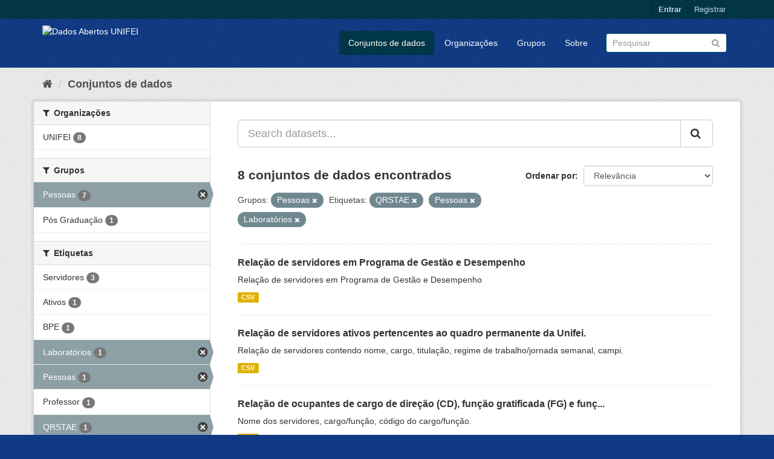

--- FILE ---
content_type: text/html; charset=utf-8
request_url: http://dados.unifei.edu.br/dataset?tags=QRSTAE&tags=Pessoas&groups=pessoas&tags=Laborat%C3%B3rios
body_size: 39531
content:
<!DOCTYPE html>
<!--[if IE 9]> <html lang="pt_BR" class="ie9"> <![endif]-->
<!--[if gt IE 8]><!--> <html lang="pt_BR"> <!--<![endif]-->
  <head>
    <link rel="stylesheet" type="text/css" href="/fanstatic/vendor/:version:2018-07-04T09:22:50/select2/select2.css" />
<link rel="stylesheet" type="text/css" href="/fanstatic/css/:version:2018-07-04T15:18:31/main.min.css" />
<link rel="stylesheet" type="text/css" href="/fanstatic/vendor/:version:2018-07-04T09:22:50/font-awesome/css/font-awesome.min.css" />

    <meta charset="utf-8" />
      <meta name="generator" content="ckan 2.8.0" />
      <meta name="viewport" content="width=device-width, initial-scale=1.0">
    <title>Dados Abertos UNIFEI</title>

    
    <link rel="shortcut icon" href="/base/images/ckan.ico" />
    
      
      <link rel="stylesheet" href="/base/css/custom.css" />
    

    
      
      
    
    
  </head>

  
  <body data-site-root="https://dados.unifei.edu.br/" data-locale-root="https://dados.unifei.edu.br/" >

    
    <div class="hide"><a href="#content">Pular para o conteúdo</a></div>
  

  
     
<header class="account-masthead">
  <div class="container">
     
    <nav class="account not-authed">
      <ul class="list-unstyled">
        
        <li><a href="/user/login">Entrar</a></li>
        
        <li><a class="sub" href="/user/register">Registrar</a></li>
         
      </ul>
    </nav>
     
  </div>
</header>

<header class="navbar navbar-static-top masthead">
    
  <div class="container">
    <div class="navbar-right">
      <button data-target="#main-navigation-toggle" data-toggle="collapse" class="navbar-toggle collapsed" type="button">
        <span class="fa fa-bars"></span>
      </button>
    </div>
    <hgroup class="header-image navbar-left">
       
      <a class="logo" href="/"><img src="https://unifei.edu.br/comunicacao/wp-content/themes/twentytwelve-child/img/cabecalho/logo-unifei-oficial.png" alt="Dados Abertos UNIFEI" title="Dados Abertos UNIFEI" /></a>
       
    </hgroup>

    <div class="collapse navbar-collapse" id="main-navigation-toggle">
      
      <nav class="section navigation">
        <ul class="nav nav-pills">
           <li class="active"><a href="/dataset">Conjuntos de dados</a></li><li><a href="/organization">Organizações</a></li><li><a href="/group">Grupos</a></li><li><a href="/about">Sobre</a></li> 
        </ul>
      </nav>
       
      <form class="section site-search simple-input" action="/dataset" method="get">
        <div class="field">
          <label for="field-sitewide-search">Buscar conjunto de dados</label>
          <input id="field-sitewide-search" type="text" class="form-control" name="q" placeholder="Pesquisar" />
          <button class="btn-search" type="submit"><i class="fa fa-search"></i></button>
        </div>
      </form>
      
    </div>
  </div>
</header>

  
    <div role="main">
      <div id="content" class="container">
        
          
            <div class="flash-messages">
              
                
              
            </div>
          

          
            <div class="toolbar">
              
                
                  <ol class="breadcrumb">
                    
<li class="home"><a href="/"><i class="fa fa-home"></i><span> Início</span></a></li>
                    
  <li class="active"><a href="dataset_search?action=search&amp;controller=package">Conjuntos de dados</a></li>

                  </ol>
                
              
            </div>
          

          <div class="row wrapper">
            
            
            

            
              <aside class="secondary col-sm-3">
                
                
<div class="filters">
  <div>
    
      

  
  
    
      
      
        <section class="module module-narrow module-shallow">
          
            <h2 class="module-heading">
              <i class="fa fa-filter"></i>
              
              Organizações
            </h2>
          
          
            
            
              <nav>
                <ul class="list-unstyled nav nav-simple nav-facet">
                  
                    
                    
                    
                    
                      <li class="nav-item">
                        <a href="/dataset?tags=QRSTAE&amp;groups=pessoas&amp;tags=Laborat%C3%B3rios&amp;organization=unifei&amp;tags=Pessoas" title="">
                          <span class="item-label">UNIFEI</span>
                          <span class="hidden separator"> - </span>
                          <span class="item-count badge">8</span>
                        </a>
                      </li>
                  
                </ul>
              </nav>

              <p class="module-footer">
                
                  
                
              </p>
            
            
          
        </section>
      
    
  

    
      

  
  
    
      
      
        <section class="module module-narrow module-shallow">
          
            <h2 class="module-heading">
              <i class="fa fa-filter"></i>
              
              Grupos
            </h2>
          
          
            
            
              <nav>
                <ul class="list-unstyled nav nav-simple nav-facet">
                  
                    
                    
                    
                    
                      <li class="nav-item active">
                        <a href="/dataset?tags=QRSTAE&amp;tags=Pessoas&amp;tags=Laborat%C3%B3rios" title="">
                          <span class="item-label">Pessoas</span>
                          <span class="hidden separator"> - </span>
                          <span class="item-count badge">7</span>
                        </a>
                      </li>
                  
                    
                    
                    
                    
                      <li class="nav-item">
                        <a href="/dataset?tags=QRSTAE&amp;groups=pessoas&amp;tags=Laborat%C3%B3rios&amp;groups=programas-de-pos-graduacao&amp;tags=Pessoas" title="">
                          <span class="item-label">Pós Graduação</span>
                          <span class="hidden separator"> - </span>
                          <span class="item-count badge">1</span>
                        </a>
                      </li>
                  
                </ul>
              </nav>

              <p class="module-footer">
                
                  
                
              </p>
            
            
          
        </section>
      
    
  

    
      

  
  
    
      
      
        <section class="module module-narrow module-shallow">
          
            <h2 class="module-heading">
              <i class="fa fa-filter"></i>
              
              Etiquetas
            </h2>
          
          
            
            
              <nav>
                <ul class="list-unstyled nav nav-simple nav-facet">
                  
                    
                    
                    
                    
                      <li class="nav-item">
                        <a href="/dataset?tags=QRSTAE&amp;groups=pessoas&amp;tags=Laborat%C3%B3rios&amp;tags=Servidores&amp;tags=Pessoas" title="">
                          <span class="item-label">Servidores</span>
                          <span class="hidden separator"> - </span>
                          <span class="item-count badge">3</span>
                        </a>
                      </li>
                  
                    
                    
                    
                    
                      <li class="nav-item">
                        <a href="/dataset?tags=QRSTAE&amp;groups=pessoas&amp;tags=Laborat%C3%B3rios&amp;tags=Ativos&amp;tags=Pessoas" title="">
                          <span class="item-label">Ativos</span>
                          <span class="hidden separator"> - </span>
                          <span class="item-count badge">1</span>
                        </a>
                      </li>
                  
                    
                    
                    
                    
                      <li class="nav-item">
                        <a href="/dataset?tags=QRSTAE&amp;tags=BPE&amp;groups=pessoas&amp;tags=Laborat%C3%B3rios&amp;tags=Pessoas" title="">
                          <span class="item-label">BPE</span>
                          <span class="hidden separator"> - </span>
                          <span class="item-count badge">1</span>
                        </a>
                      </li>
                  
                    
                    
                    
                    
                      <li class="nav-item active">
                        <a href="/dataset?tags=QRSTAE&amp;tags=Pessoas&amp;groups=pessoas" title="">
                          <span class="item-label">Laboratórios</span>
                          <span class="hidden separator"> - </span>
                          <span class="item-count badge">1</span>
                        </a>
                      </li>
                  
                    
                    
                    
                    
                      <li class="nav-item active">
                        <a href="/dataset?tags=QRSTAE&amp;groups=pessoas&amp;tags=Laborat%C3%B3rios" title="">
                          <span class="item-label">Pessoas</span>
                          <span class="hidden separator"> - </span>
                          <span class="item-count badge">1</span>
                        </a>
                      </li>
                  
                    
                    
                    
                    
                      <li class="nav-item">
                        <a href="/dataset?tags=QRSTAE&amp;groups=pessoas&amp;tags=Laborat%C3%B3rios&amp;tags=Professor&amp;tags=Pessoas" title="">
                          <span class="item-label">Professor</span>
                          <span class="hidden separator"> - </span>
                          <span class="item-count badge">1</span>
                        </a>
                      </li>
                  
                    
                    
                    
                    
                      <li class="nav-item active">
                        <a href="/dataset?tags=Pessoas&amp;groups=pessoas&amp;tags=Laborat%C3%B3rios" title="">
                          <span class="item-label">QRSTAE</span>
                          <span class="hidden separator"> - </span>
                          <span class="item-count badge">1</span>
                        </a>
                      </li>
                  
                </ul>
              </nav>

              <p class="module-footer">
                
                  
                
              </p>
            
            
          
        </section>
      
    
  

    
      

  
  
    
      
      
        <section class="module module-narrow module-shallow">
          
            <h2 class="module-heading">
              <i class="fa fa-filter"></i>
              
              Formatos
            </h2>
          
          
            
            
              <nav>
                <ul class="list-unstyled nav nav-simple nav-facet">
                  
                    
                    
                    
                    
                      <li class="nav-item">
                        <a href="/dataset?tags=QRSTAE&amp;res_format=CSV&amp;groups=pessoas&amp;tags=Laborat%C3%B3rios&amp;tags=Pessoas" title="">
                          <span class="item-label">CSV</span>
                          <span class="hidden separator"> - </span>
                          <span class="item-count badge">8</span>
                        </a>
                      </li>
                  
                    
                    
                    
                    
                      <li class="nav-item">
                        <a href="/dataset?tags=QRSTAE&amp;groups=pessoas&amp;tags=Laborat%C3%B3rios&amp;res_format=PDF&amp;tags=Pessoas" title="">
                          <span class="item-label">PDF</span>
                          <span class="hidden separator"> - </span>
                          <span class="item-count badge">1</span>
                        </a>
                      </li>
                  
                </ul>
              </nav>

              <p class="module-footer">
                
                  
                
              </p>
            
            
          
        </section>
      
    
  

    
      

  
  
    
      
      
        <section class="module module-narrow module-shallow">
          
            <h2 class="module-heading">
              <i class="fa fa-filter"></i>
              
              Licenças
            </h2>
          
          
            
            
              <nav>
                <ul class="list-unstyled nav nav-simple nav-facet">
                  
                    
                    
                    
                    
                      <li class="nav-item">
                        <a href="/dataset?tags=QRSTAE&amp;license_id=cc-by&amp;groups=pessoas&amp;tags=Laborat%C3%B3rios&amp;tags=Pessoas" title="Creative Commons Atribuição">
                          <span class="item-label">Creative Commons At...</span>
                          <span class="hidden separator"> - </span>
                          <span class="item-count badge">8</span>
                        </a>
                      </li>
                  
                </ul>
              </nav>

              <p class="module-footer">
                
                  
                
              </p>
            
            
          
        </section>
      
    
  

    
  </div>
  <a class="close no-text hide-filters"><i class="fa fa-times-circle"></i><span class="text">close</span></a>
</div>

              </aside>
            

            
              <div class="primary col-sm-9 col-xs-12">
                
                
  <section class="module">
    <div class="module-content">
      
        
      
      
        
        
        







<form id="dataset-search-form" class="search-form" method="get" data-module="select-switch">

  
    <div class="input-group search-input-group">
      <input aria-label="Search datasets..." id="field-giant-search" type="text" class="form-control input-lg" name="q" value="" autocomplete="off" placeholder="Search datasets...">
      
      <span class="input-group-btn">
        <button class="btn btn-default btn-lg" type="submit" value="search">
          <i class="fa fa-search"></i>
        </button>
      </span>
      
    </div>
  

  
    <span>
  
  

  
  
  
  <input type="hidden" name="tags" value="QRSTAE" />
  
  
  
  
  
  <input type="hidden" name="tags" value="Pessoas" />
  
  
  
  
  
  <input type="hidden" name="groups" value="pessoas" />
  
  
  
  
  
  <input type="hidden" name="tags" value="Laboratórios" />
  
  
  
  </span>
  

  
    
      <div class="form-select form-group control-order-by">
        <label for="field-order-by">Ordenar por</label>
        <select id="field-order-by" name="sort" class="form-control">
          
            
              <option value="score desc, metadata_modified desc" selected="selected">Relevância</option>
            
          
            
              <option value="title_string asc">Nome Crescente</option>
            
          
            
              <option value="title_string desc">Nome Descrescente</option>
            
          
            
              <option value="metadata_modified desc">Modificada pela última vez</option>
            
          
            
          
        </select>
        
        <button class="btn btn-default js-hide" type="submit">Ir</button>
        
      </div>
    
  

  
    
      <h2>

  
  
  
  

8 conjuntos de dados encontrados</h2>
    
  

  
    
      <p class="filter-list">
        
          
          <span class="facet">Grupos:</span>
          
            <span class="filtered pill">Pessoas
              <a href="dataset?tags=QRSTAE&amp;tags=Pessoas&amp;tags=Laborat%C3%B3rios" class="remove" title="Remover"><i class="fa fa-times"></i></a>
            </span>
          
        
          
          <span class="facet">Etiquetas:</span>
          
            <span class="filtered pill">QRSTAE
              <a href="dataset?tags=Pessoas&amp;groups=pessoas&amp;tags=Laborat%C3%B3rios" class="remove" title="Remover"><i class="fa fa-times"></i></a>
            </span>
          
            <span class="filtered pill">Pessoas
              <a href="dataset?tags=QRSTAE&amp;groups=pessoas&amp;tags=Laborat%C3%B3rios" class="remove" title="Remover"><i class="fa fa-times"></i></a>
            </span>
          
            <span class="filtered pill">Laboratórios
              <a href="dataset?tags=QRSTAE&amp;tags=Pessoas&amp;groups=pessoas" class="remove" title="Remover"><i class="fa fa-times"></i></a>
            </span>
          
        
      </p>
      <a class="show-filters btn btn-default">Filtrar Resultados</a>
    
  

</form>




      
      
        

  
    <ul class="dataset-list list-unstyled">
    	
	      
	        






  <li class="dataset-item">
    
      <div class="dataset-content">
        
          <h3 class="dataset-heading">
            
              
            
            
              <a href="/dataset/servidores-em-pgd">Relação de servidores em Programa de Gestão e Desempenho</a>
            
            
              
              
            
          </h3>
        
        
          
        
        
          
            <div>Relação de servidores em Programa de Gestão e Desempenho</div>
          
        
      </div>
      
        
          
            <ul class="dataset-resources list-unstyled">
              
                
                <li>
                  <a href="/dataset/servidores-em-pgd" class="label label-default" data-format="csv">CSV</a>
                </li>
                
              
            </ul>
          
        
      
    
  </li>

	      
	        






  <li class="dataset-item">
    
      <div class="dataset-content">
        
          <h3 class="dataset-heading">
            
              
            
            
              <a href="/dataset/relacao-de-servidores-ativos-pertencentes-ao-quadro-permanente-da-unifei">Relação de servidores ativos pertencentes ao quadro permanente da Unifei.</a>
            
            
              
              
            
          </h3>
        
        
          
        
        
          
            <div>Relação de servidores contendo nome, cargo, titulação, regime de trabalho/jornada semanal, campi.</div>
          
        
      </div>
      
        
          
            <ul class="dataset-resources list-unstyled">
              
                
                <li>
                  <a href="/dataset/relacao-de-servidores-ativos-pertencentes-ao-quadro-permanente-da-unifei" class="label label-default" data-format="csv">CSV</a>
                </li>
                
              
            </ul>
          
        
      
    
  </li>

	      
	        






  <li class="dataset-item">
    
      <div class="dataset-content">
        
          <h3 class="dataset-heading">
            
              
            
            
              <a href="/dataset/relacao-de-ocupantes-de-cargo-de-direcao-funcao-gratificada-e-funcao-de-coordenacao-de-curso">Relação de ocupantes de cargo de direção (CD), função gratificada (FG) e funç...</a>
            
            
              
              
            
          </h3>
        
        
          
        
        
          
            <div>Nome dos servidores, cargo/função, código do cargo/função.</div>
          
        
      </div>
      
        
          
            <ul class="dataset-resources list-unstyled">
              
                
                <li>
                  <a href="/dataset/relacao-de-ocupantes-de-cargo-de-direcao-funcao-gratificada-e-funcao-de-coordenacao-de-curso" class="label label-default" data-format="csv">CSV</a>
                </li>
                
              
            </ul>
          
        
      
    
  </li>

	      
	        






  <li class="dataset-item">
    
      <div class="dataset-content">
        
          <h3 class="dataset-heading">
            
              
            
            
              <a href="/dataset/quadro-de-referencia-dos-servidores-tecnico-administrativos-em-educacao-qrstae">Quadro de Referência dos Servidores Técnico-Administrativos em Educação (QRSTAE)</a>
            
            
              
              
            
          </h3>
        
        
          
        
        
          
            <div>Quadro de Cargos Técnico-Administrativos em Educação, ocupados e vagos dos níveis de classificação “C”, “D” e “E”, conforme Anexo I da Portaria MP/MEC nº 316/2017.</div>
          
        
      </div>
      
        
          
            <ul class="dataset-resources list-unstyled">
              
                
                <li>
                  <a href="/dataset/quadro-de-referencia-dos-servidores-tecnico-administrativos-em-educacao-qrstae" class="label label-default" data-format="csv">CSV</a>
                </li>
                
              
            </ul>
          
        
      
    
  </li>

	      
	        






  <li class="dataset-item">
    
      <div class="dataset-content">
        
          <h3 class="dataset-heading">
            
              
            
            
              <a href="/dataset/estagiarios">Estagiários</a>
            
            
              
              
            
          </h3>
        
        
          
        
        
          
            <div>Relação dos estagiários atuantes na Unifei.</div>
          
        
      </div>
      
        
          
            <ul class="dataset-resources list-unstyled">
              
                
                <li>
                  <a href="/dataset/estagiarios" class="label label-default" data-format="csv">CSV</a>
                </li>
                
              
            </ul>
          
        
      
    
  </li>

	      
	        






  <li class="dataset-item">
    
      <div class="dataset-content">
        
          <h3 class="dataset-heading">
            
              
            
            
              <a href="/dataset/editais-publicados">Editais Publicados</a>
            
            
              
              
            
          </h3>
        
        
          
        
        
          
            <div>Relação dos editais publicados, para provimento de vagas na Unifei.</div>
          
        
      </div>
      
        
          
            <ul class="dataset-resources list-unstyled">
              
                
                <li>
                  <a href="/dataset/editais-publicados" class="label label-default" data-format="csv">CSV</a>
                </li>
                
              
            </ul>
          
        
      
    
  </li>

	      
	        






  <li class="dataset-item">
    
      <div class="dataset-content">
        
          <h3 class="dataset-heading">
            
              
            
            
              <a href="/dataset/banco-de-professor-equivalente-bpe">Banco de Professor Equivalente (BPE)</a>
            
            
              
              
            
          </h3>
        
        
          
        
        
          
            <div>Quantitativo de docentes efetivos, substitutos, titular-livre, visitantes e visitantes estrangeiros por regime de trabalho. Total de docentes, total em fator de equivalência,...</div>
          
        
      </div>
      
        
          
            <ul class="dataset-resources list-unstyled">
              
                
                <li>
                  <a href="/dataset/banco-de-professor-equivalente-bpe" class="label label-default" data-format="csv">CSV</a>
                </li>
                
              
            </ul>
          
        
      
    
  </li>

	      
	        






  <li class="dataset-item">
    
      <div class="dataset-content">
        
          <h3 class="dataset-heading">
            
              
            
            
              <a href="/dataset/infraestrutura-laboratorial">Infraestrutura laboratorial</a>
            
            
              
              
            
          </h3>
        
        
          
        
        
          
            <div>Quantitativo de laboratórios por unidade acadêmica (UA) com nome da UA, número de laboratórios, número de laboratórios por tipo (ensino, pesquisa e extensão), utilização média...</div>
          
        
      </div>
      
        
          
            <ul class="dataset-resources list-unstyled">
              
                
                <li>
                  <a href="/dataset/infraestrutura-laboratorial" class="label label-default" data-format="csv">CSV</a>
                </li>
                
                <li>
                  <a href="/dataset/infraestrutura-laboratorial" class="label label-default" data-format="pdf">PDF</a>
                </li>
                
              
            </ul>
          
        
      
    
  </li>

	      
	    
    </ul>
  

      
    </div>

    
      
    
  </section>

  
  <section class="module">
    <div class="module-content">
      
      <small>
        
        
        
           Você também pode ter acesso a esses registros usando a <a href="/api/3">API</a> (veja <a href="http://docs.ckan.org/en/2.8/api/">Documentação da API</a>). 
      </small>
      
    </div>
  </section>
  

              </div>
            
          </div>
        
      </div>
    </div>
  
    <div class="site-footer">		
					<div class="container">
						<div class="row">
							<div class="col-md-4 col-sm-6 col-xs-12 text-left">
								<div>
	<h4>Campus Prof. José Rodrigues Seabra – Sede</h4>
	<p>Av. BPS, 1303, Bairro Pinheirinho, Itajubá – MG<br>Telefone: (35) 3629 – 1101 Fax: (35) 3622 – 3596<br>Caixa Postal 50 CEP: 37500 903
	<br>
		<i class="fa fa-map-o"></i> 
		<a href="https://unifei.edu.br/apresentacao/mapa-do-campus-itajuba/">Mapa do Campus</a>
	</p>
</div>
							</div><!-- .col-md-4 -->
							
							<div class="col-md-4 col-sm-6 col-xs-12 text-center">
								<div><h4 style="text-align: center;">Campus Itabira</h4>
<p style="text-align: center;">Rua Irmã Ivone Drumond, 200 – Distrito Industrial II,Itabira – MG<br>Telefone (31) 3839-0800<br>CEP 35903-087</p>
</div>							</div><!-- .col-md-4 -->
						
							<div class="col-md-4 col-sm-12 col-xs-12 text-right">
<!--
								<p>
	</p>a<ul class="menu" id="menu-links-rodape">
	
		<li class="menu-item menu-item-type-custom menu-item-object-custom menu-item-93" id="menu-item-93">
			<a href="https://webmail.unifei.edu.br">
				<i class="fa fa-envelope"></i><span class="fontawesome-text"> Webmail</span>
			</a>
		</li>
	
		<li class="menu-item menu-item-type-custom menu-item-object-custom menu-item-92" id="menu-item-92">
			<a href="https://sig.unifei.edu.br/sigrh/public/form_busca_servidor.jsf">
				<i class="fa fa-phone"></i>
				<span class="fontawesome-text"> Lista Telefônica</span>
			</a>
		</li>
	
		<li class="menu-item menu-item-type-custom menu-item-object-custom menu-item-91" id="menu-item-91">
			<a href="/comunicacao/fale-conosco/">
				<i class="fa fa-info-circle"></i>
				<span class="fontawesome-text"> Fale Conosco</span>
			</a>
		</li>
	
		<li class="menu-item menu-item-type-custom menu-item-object-custom menu-item-93" id="menu-item-93">
		</li>
	</ul>


	<ul class="list-inline">
		<li>
			<a href="https://www.facebook.com/universidadefederaldeitajuba/" title="Facebook" onclick="javascript:window.open('https://www.facebook.com/universidadefederaldeitajuba/'); return false;">
				<i class="fa fa-facebook-official fa-2x"></i> 
			</a>
		</li>
		<li>
			<a href="https://www.instagram.com/unifei_oficial/" title="Instagram" onclick="javascript:window.open('https://www.instagram.com/unifei_oficial/'); return false;">
				<i class="fa fa-instagram fa-2x"></i> 
			</a>
		</li>
		<li>
			<a href="https://twitter.com/unifei_oficial" title="Twitter" onclick="javascript:window.open('https://twitter.com/unifei_oficial'); return false;">
				<i class="fa fa-twitter fa-2x "></i> 
			</a>
		</li>
	</ul>
<p></p>
-->
								<div class="site-info">
																				<script>
		( function ( body ) {
			'use strict';
			body.className = body.className.replace( /\btribe-no-js\b/, 'tribe-js' );
		} )( document.body );
		</script>
		<script> /* <![CDATA[ */var tribe_l10n_datatables = {"aria":{"sort_ascending":": ative para ordenar a coluna ascendente","sort_descending":": ative para ordenar a coluna descendente"},"length_menu":"Mostre entradas do _MENU_","empty_table":"Sem dados dispon\u00edveis na tabela","info":"Mostrando _START_ a _END_ de _TOTAL_ entradas","info_empty":"Mostrando 0 a 0 de 0 entradas","info_filtered":"(filtrado de _MAX_ entradas totais)","zero_records":"Nenhum registro foi encontrado","search":"Pesquisar:","all_selected_text":"Todos os itens dessa p\u00e1gina foram selecionados. ","select_all_link":"Selecionar todas as p\u00e1ginas","clear_selection":"Limpar sele\u00e7\u00e3o.","pagination":{"all":"Todos","next":"Pr\u00f3ximo","previous":"Anterior"},"select":{"rows":{"0":"","_":": %d linhas selecionadas","1":": 1 linha selecionada"}},"datepicker":{"dayNames":["domingo","segunda-feira","ter\u00e7a-feira","quarta-feira","quinta-feira","sexta-feira","s\u00e1bado"],"dayNamesShort":["dom","seg","ter","qua","qui","sex","s\u00e1b"],"dayNamesMin":["D","S","T","Q","Q","S","S"],"monthNames":["Janeiro","Fevereiro","Mar\u00e7o","Abril","Maio","junho","julho","agosto","setembro","outubro","novembro","dezembro"],"monthNamesShort":["Janeiro","Fevereiro","Mar\u00e7o","Abril","Maio","junho","julho","agosto","setembro","outubro","novembro","dezembro"],"nextText":"Pr\u00f3ximo","prevText":"Anterior","currentText":"Hoje","closeText":"Feito"}};var tribe_system_info = {"sysinfo_optin_nonce":"1450c0bed5","clipboard_btn_text":"Copiar para a \u00e1rea de transfer\u00eancia","clipboard_copied_text":"A informa\u00e7\u00e3o do sistema foi copiada","clipboard_fail_text":"Pressione \"Cmd + C\" para copiar"};/* ]]> */ </script><link rel="stylesheet" id="fm-jquery-ui-css" href="https://unifei.edu.br/wp-content/plugins/form-maker/css/jquery-ui.custom.css?ver=1.12.30" type="text/css" media="all">
<link rel="stylesheet" id="fm-frontend-css" href="https://unifei.edu.br/wp-content/plugins/form-maker/css/form_maker_frontend.css?ver=1.12.30" type="text/css" media="all">
<link rel="stylesheet" id="fm-googlefonts-css" href="https://fonts.googleapis.com/css?family=Open+Sans|Oswald|Droid+Sans|Lato|Open+Sans+Condensed|PT+Sans|Ubuntu|PT+Sans+Narrow|Yanone+Kaffeesatz|Roboto+Condensed|Source+Sans+Pro|Nunito|Francois+One|Roboto|Raleway|Arimo|Cuprum|Play|Dosis|Abel|Droid+Serif|Arvo|Lora|Rokkitt|PT+Serif|Bitter|Merriweather|Vollkorn|Cantata+One|Kreon|Josefin+Slab|Playfair+Display|Bree+Serif|Crimson+Text|Old+Standard+TT|Sanchez|Crete+Round|Cardo|Noticia+Text|Judson|Lobster|Unkempt|Changa+One|Special+Elite|Chewy|Comfortaa|Boogaloo|Fredoka+One|Luckiest+Guy|Cherry+Cream+Soda|Lobster+Two|Righteous|Squada+One|Black+Ops+One|Happy+Monkey|Passion+One|Nova+Square|Metamorphous|Poiret+One|Bevan|Shadows+Into+Light|The+Girl+Next+Door|Coming+Soon|Dancing+Script|Pacifico|Crafty+Girls|Calligraffitti|Rock+Salt|Amatic+SC|Leckerli+One|Tangerine|Reenie+Beanie|Satisfy|Gloria+Hallelujah|Permanent+Marker|Covered+By+Your+Grace|Walter+Turncoat|Patrick+Hand|Schoolbell|Indie+Flower&amp;subset=greek,latin,greek-ext,vietnamese,cyrillic-ext,latin-ext,cyrillic" type="text/css" media="all">
<link rel="stylesheet" id="fm-animate-css" href="https://unifei.edu.br/wp-content/plugins/form-maker/css/fm-animate.css?ver=1.12.30" type="text/css" media="all">
<link rel="stylesheet" id="dashicons-css" href="https://unifei.edu.br/wp-includes/css/dashicons.min.css?ver=4.9.5" type="text/css" media="all">
<script type="text/javascript">
/* <![CDATA[ */
var wpcf7 = {"apiSettings":{"root":"https:\/\/unifei.edu.br\/wp-json\/contact-form-7\/v1","namespace":"contact-form-7\/v1"},"recaptcha":{"messages":{"empty":"Verifique se voc\u00ea n\u00e3o \u00e9 um rob\u00f4."}}};
/* ]]> */
</script>
<script type="text/javascript" src="https://unifei.edu.br/wp-content/plugins/contact-form-7/includes/js/scripts.js?ver=5.0.2"></script>
<script type="text/javascript">
/* <![CDATA[ */
var rfw = {"speed":""};
/* ]]> */
</script>
<script type="text/javascript" src="https://unifei.edu.br/wp-content/plugins/rss-feed-widget/js/functions.js?ver=2018070113"></script>
<script type="text/javascript" src="https://unifei.edu.br/wp-content/plugins/rss-feed-widget/js/jquery.fitvids.js?ver=2018070113"></script>
<script type="text/javascript">
/* <![CDATA[ */
var a11y_stylesheet_path = "https:\/\/unifei.edu.br\/wp-content\/plugins\/wp-accessibility\/toolbar\/css\/a11y-contrast.css";
/* ]]> */
</script>
<script type="text/javascript" src="https://unifei.edu.br/wp-content/plugins/wp-accessibility/toolbar/js/a11y.js?ver=1.0"></script>
<script type="text/javascript" src="https://unifei.edu.br/wp-content/plugins/wp-accessibility/js/longdesc.button.js?ver=1.0"></script>
<script type="text/javascript" src="https://unifei.edu.br/wp-content/themes/twentytwelve/js/navigation.js?ver=20140711"></script>
<script type="text/javascript" src="https://unifei.edu.br/wp-includes/js/wp-embed.min.js?ver=4.9.5"></script>
<script type="text/javascript" src="https://unifei.edu.br/wp-content/themes/twentytwelve-child/js/twentytwelve-child.js?ver=4.9.5"></script>
<script type="text/javascript" src="https://unifei.edu.br/wp-content/themes/twentytwelve-child/js/accessibility.js?ver=4.9.5"></script>
<script type="text/javascript" src="https://unifei.edu.br/wp-includes/js/jquery/ui/widget.min.js?ver=1.11.4"></script>
<script type="text/javascript" src="https://unifei.edu.br/wp-includes/js/jquery/ui/effect.min.js?ver=1.11.4"></script>
<script type="text/javascript" src="https://unifei.edu.br/wp-includes/js/jquery/ui/effect-shake.min.js?ver=1.11.4"></script>
<script type="text/javascript">
/* <![CDATA[ */
var fm_objectL10n = {"states":{"":"","Alabama":"Alabama","Alaska":"Alaska","Arizona":"Arizona","Arkansas":"Arkansas","California":"California","Colorado":"Colorado","Connecticut":"Connecticut","Delaware":"Delaware","District Of Columbia":"District Of Columbia","Florida":"Florida","Georgia":"Georgia","Hawaii":"Hawaii","Idaho":"Idaho","Illinois":"Illinois","Indiana":"Indiana","Iowa":"Iowa","Kansas":"Kansas","Kentucky":"Kentucky","Louisiana":"Louisiana","Maine":"Maine","Maryland":"Maryland","Massachusetts":"Massachusetts","Michigan":"Michigan","Minnesota":"Minnesota","Mississippi":"Mississippi","Missouri":"Missouri","Montana":"Montana","Nebraska":"Nebraska","Nevada":"Nevada","New Hampshire":"New Hampshire","New Jersey":"New Jersey","New Mexico":"New Mexico","New York":"New York","North Carolina":"North Carolina","North Dakota":"North Dakota","Ohio":"Ohio","Oklahoma":"Oklahoma","Oregon":"Oregon","Pennsylvania":"Pennsylvania","Rhode Island":"Rhode Island","South Carolina":"South Carolina","South Dakota":"South Dakota","Tennessee":"Tennessee","Texas":"Texas","Utah":"Utah","Vermont":"Vermont","Virginia":"Virginia","Washington":"Washington","West Virginia":"West Virginia","Wisconsin":"Wisconsin","Wyoming":"Wyoming"},"plugin_url":"https:\/\/unifei.edu.br\/wp-content\/plugins\/form-maker","form_maker_admin_ajax":"https:\/\/unifei.edu.br\/wp-admin\/admin-ajax.php","fm_file_type_error":"Can not upload this type of file","fm_field_is_required":"Field is required","fm_min_max_check_1":"The ","fm_min_max_check_2":" value must be between ","fm_spinner_check":"Value must be between ","fm_clear_data":"Are you sure you want to clear saved data?","fm_grading_text":"Your score should be less than","time_validation":"This is not a valid time value.","number_validation":"This is not a valid number value.","date_validation":"This is not a valid date value.","year_validation":"The year must be between %%start%% and %%end%%"};
/* ]]> */
</script>
<script type="text/javascript" src="https://unifei.edu.br/wp-content/plugins/form-maker/js/main_div_front_end.js?ver=1.12.30"></script>

<script type="text/javascript">
//<![CDATA[
(function( $ ) { 'use strict';
	
	$('a').removeAttr('target');
	
	$('input,a,select,textarea,button').removeAttr('tabindex');
	
}(jQuery));
//]]>
</script>									
									<!-- CRÉDITOS DO DESENVOLVEDOR -->
									© 2018 - Desenvolvido e mantido por 
										<a href="https://unifei.edu.br/tecnologia-informacao/" title="Diretoria de Tecnologia da Informação"><strong>DTI</strong></a>
									<br>
									<a href="https://ckan.org/" title="Plataforma de Publicação Pessoal Semântica" onclick="javascript:window.open('https://ckan.org/'); return false;">
										Powered by Ckan									</a>
									
									
									<!-- FIM CRÉDITOS DO DESENVOLVEDOR -->
									
								</div><!-- .site-info -->
							</div><!-- col-md-4 -->
							
						</div><!-- .row -->
					</div><!-- .container -->
				</div>
  
    
    
    
  
    

      
  <script>document.getElementsByTagName('html')[0].className += ' js';</script>
<script type="text/javascript" src="/fanstatic/vendor/:version:2018-07-04T09:22:50/jquery.min.js"></script>
<script type="text/javascript" src="/fanstatic/vendor/:version:2018-07-04T09:22:50/:bundle:bootstrap/js/bootstrap.min.js;jed.min.js;moment-with-locales.js;select2/select2.min.js"></script>
<script type="text/javascript" src="/fanstatic/base/:version:2018-07-04T09:22:51/:bundle:plugins/jquery.inherit.min.js;plugins/jquery.proxy-all.min.js;plugins/jquery.url-helpers.min.js;plugins/jquery.date-helpers.min.js;plugins/jquery.slug.min.js;plugins/jquery.slug-preview.min.js;plugins/jquery.truncator.min.js;plugins/jquery.masonry.min.js;plugins/jquery.form-warning.min.js;plugins/jquery.images-loaded.min.js;sandbox.min.js;module.min.js;pubsub.min.js;client.min.js;notify.min.js;i18n.min.js;main.min.js;modules/select-switch.min.js;modules/slug-preview.min.js;modules/basic-form.min.js;modules/confirm-action.min.js;modules/api-info.min.js;modules/autocomplete.min.js;modules/custom-fields.min.js;modules/data-viewer.min.js;modules/table-selectable-rows.min.js;modules/resource-form.min.js;modules/resource-upload-field.min.js;modules/resource-reorder.min.js;modules/resource-view-reorder.min.js;modules/follow.min.js;modules/activity-stream.min.js;modules/dashboard.min.js;modules/resource-view-embed.min.js;view-filters.min.js;modules/resource-view-filters-form.min.js;modules/resource-view-filters.min.js;modules/table-toggle-more.min.js;modules/dataset-visibility.min.js;modules/media-grid.min.js;modules/image-upload.min.js;modules/followers-counter.min.js"></script></body>
</html>